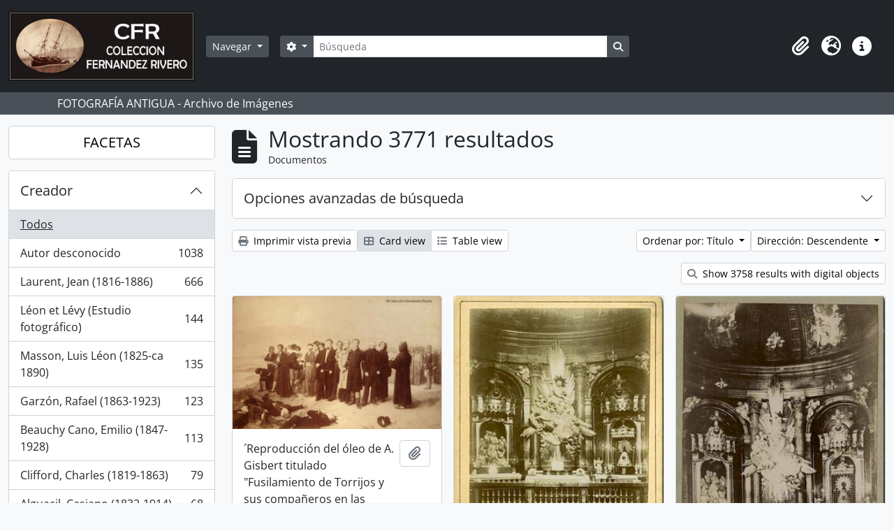

--- FILE ---
content_type: text/html; charset=utf-8
request_url: https://archivo.fotografico.uma.es/atom/index.php/informationobject/browse?view=card&sort=alphabetic&sf_culture=es&sortDir=desc&limit=15&topLod=0
body_size: 80295
content:
<!DOCTYPE html>
<html lang="es" dir="ltr">
  <head>
    <meta charset="utf-8">
    <meta name="viewport" content="width=device-width, initial-scale=1">
    <title>Information object browse - Colección Fernández Rivero</title>
        <link rel="shortcut icon" href="/atom/favicon.ico">
    <script defer src="/dist/js/vendor.bundle.1697f26639ee588df9ee.js"></script><script defer src="/dist/js/arDominionB5Plugin.bundle.0ac68e6c1a63c312687f.js"></script><link href="/dist/css/arDominionB5Plugin.bundle.33b8488ae3d60e127786.css" rel="stylesheet">
      </head>
  <body class="d-flex flex-column min-vh-100 informationobject browse">
        <div class="visually-hidden-focusable p-3 border-bottom">
  <a class="btn btn-sm btn-secondary" href="#main-column">
    Skip to main content  </a>
</div>
    



<header id="top-bar" class="navbar navbar-expand-lg navbar-dark bg-dark" role="navigation" aria-label="Main navigation">
  <div class="container-fluid">
          <a class="navbar-brand d-flex flex-wrap flex-lg-nowrap align-items-center py-0 me-0" href="/atom/index.php/" title="Inicio" rel="home">
                  <img alt="AtoM logo" class="d-inline-block my-2 me-3" height="100" src="/atom/plugins/arDominionB5Plugin/images/logo.png" />                      </a>
        <button class="navbar-toggler atom-btn-secondary my-2 me-1 px-1" type="button" data-bs-toggle="collapse" data-bs-target="#navbar-content" aria-controls="navbar-content" aria-expanded="false">
      <i 
        class="fas fa-2x fa-fw fa-bars" 
        data-bs-toggle="tooltip"
        data-bs-placement="bottom"
        title="Toggle navigation"
        aria-hidden="true">
      </i>
      <span class="visually-hidden">Toggle navigation</span>
    </button>
    <div class="collapse navbar-collapse flex-wrap justify-content-end me-1" id="navbar-content">
      <div class="d-flex flex-wrap flex-lg-nowrap flex-grow-1">
        <div class="dropdown my-2 me-3">
  <button class="btn btn-sm atom-btn-secondary dropdown-toggle" type="button" id="browse-menu" data-bs-toggle="dropdown" aria-expanded="false">
    Navegar  </button>
  <ul class="dropdown-menu mt-2" aria-labelledby="browse-menu">
    <li>
      <h6 class="dropdown-header">
        Navegar      </h6>
    </li>
                  <li id="node_browseInformationObjects">
          <a class="dropdown-item" href="/atom/index.php/informationobject/browse" title="Fotografías">Fotografías</a>        </li>
                        <li id="node_browseActors">
          <a class="dropdown-item" href="/atom/index.php/actor/browse" title="Personas / Familias / Organizaciones">Personas / Familias / Organizaciones</a>        </li>
                        <li id="node_browseSubjects">
          <a class="dropdown-item" href="/atom/index.php/taxonomy/index/id/35" title="Materias">Materias</a>        </li>
                        <li id="node_browsePlaces">
          <a class="dropdown-item" href="/atom/index.php/taxonomy/index/id/42" title="Lugares">Lugares</a>        </li>
                        <li id="node_browseDigitalObjects">
          <a class="dropdown-item" href="/atom/index.php/informationobject/browse?view=card&amp;onlyMedia=1&amp;topLod=0" title="Objetos digitales">Objetos digitales</a>        </li>
                        <li id="node_browseRepositories">
          <a class="dropdown-item" href="/atom/index.php/repository/browse" title="Archivo">Archivo</a>        </li>
                        <li id="node_browseFunctions">
          <a class="dropdown-item" href="/atom/index.php/function/browse" title="Funciones">Funciones</a>        </li>
                        <li id="node_browseAlbums">
          <a class="dropdown-item" href="/atom/index.php/informationobject/browse?levels=241&amp;topLod=0&amp;sort=referenceCode&amp;sortDir=asc" title="Álbumes / agrupaciones">Álbumes / agrupaciones</a>        </li>
            </ul>
</div>
        <form
  id="search-box"
  class="d-flex flex-grow-1 my-2"
  role="search"
  action="/atom/index.php/informationobject/browse">
  <h2 class="visually-hidden">Búsqueda</h2>
  <input type="hidden" name="topLod" value="0">
  <input type="hidden" name="sort" value="relevance">
  <div class="input-group flex-nowrap">
    <button
      id="search-box-options"
      class="btn btn-sm atom-btn-secondary dropdown-toggle"
      type="button"
      data-bs-toggle="dropdown"
      data-bs-auto-close="outside"
      aria-expanded="false">
      <i class="fas fa-cog" aria-hidden="true"></i>
      <span class="visually-hidden">Search options</span>
    </button>
    <div class="dropdown-menu mt-2" aria-labelledby="search-box-options">
              <div class="px-3 py-2">
          <div class="form-check">
            <input
              class="form-check-input"
              type="radio"
              name="repos"
              id="search-realm-global"
              checked
              value>
            <label class="form-check-label" for="search-realm-global">
              Búsqueda global            </label>
          </div>
                            </div>
        <div class="dropdown-divider"></div>
            <a class="dropdown-item" href="/atom/index.php/informationobject/browse?showAdvanced=1&topLod=0">
        Búsqueda avanzada      </a>
    </div>
    <input
      id="search-box-input"
      class="form-control form-control-sm dropdown-toggle"
      type="search"
      name="query"
      autocomplete="off"
      value=""
      placeholder="Búsqueda"
      data-url="/atom/index.php/search/autocomplete"
      data-bs-toggle="dropdown"
      aria-label="Búsqueda"
      aria-expanded="false">
    <ul id="search-box-results" class="dropdown-menu mt-2" aria-labelledby="search-box-input"></ul>
    <button class="btn btn-sm atom-btn-secondary" type="submit">
      <i class="fas fa-search" aria-hidden="true"></i>
      <span class="visually-hidden">Search in browse page</span>
    </button>
  </div>
</form>
      </div>
      <div class="d-flex flex-nowrap flex-column flex-lg-row align-items-strech align-items-lg-center">
        <ul class="navbar-nav mx-lg-2">
                    <li class="nav-item dropdown d-flex flex-column">
  <a
    class="nav-link dropdown-toggle d-flex align-items-center p-0"
    href="#"
    id="clipboard-menu"
    role="button"
    data-bs-toggle="dropdown"
    aria-expanded="false"
    data-total-count-label="registros añadidos"
    data-alert-close="Cerrar"
    data-load-alert-message="There was an error loading the clipboard content."
    data-export-alert-message="The clipboard is empty for this entity type."
    data-export-check-url="/atom/index.php/clipboard/exportCheck"
    data-delete-alert-message="Nota: los elementos del portapapeles no seleccionados en esta página se eliminarán del portapapeles cuando se actualice la página. Puede volver a seleccionarlos ahora o recargar la página para eliminarlos por completo. El uso de los botones de ordenación o de vista previa de impresión también provocará una recarga de la página - así que ¡se perderá todo lo que no esté seleccionado en ese momento!">
    <i
      class="fas fa-2x fa-fw fa-paperclip px-0 px-lg-2 py-2"
      data-bs-toggle="tooltip"
      data-bs-placement="bottom"
      data-bs-custom-class="d-none d-lg-block"
      title="Portapapeles"
      aria-hidden="true">
    </i>
    <span class="d-lg-none mx-1" aria-hidden="true">
      Portapapeles    </span>
    <span class="visually-hidden">
      Portapapeles    </span>
  </a>
  <ul class="dropdown-menu dropdown-menu-end mb-2" aria-labelledby="clipboard-menu">
    <li>
      <h6 class="dropdown-header">
        Portapapeles      </h6>
    </li>
    <li class="text-muted text-nowrap px-3 pb-2">
      <span
        id="counts-block"
        data-information-object-label="Documentos"
        data-actor-object-label="Registro de autoridad"
        data-repository-object-label="Institución archivística">
      </span>
    </li>
                  <li id="node_clearClipboard">
          <a class="dropdown-item" href="/atom/index.php/" title="Borrar selección">Borrar selección</a>        </li>
                        <li id="node_goToClipboard">
          <a class="dropdown-item" href="/atom/index.php/clipboard/view" title="Ir al portapapeles">Ir al portapapeles</a>        </li>
                        <li id="node_loadClipboard">
          <a class="dropdown-item" href="/atom/index.php/clipboard/load" title="Cargar portapapeles">Cargar portapapeles</a>        </li>
                        <li id="node_saveClipboard">
          <a class="dropdown-item" href="/atom/index.php/clipboard/save" title="Save clipboard">Save clipboard</a>        </li>
            </ul>
</li>
                      <li class="nav-item dropdown d-flex flex-column">
  <a
    class="nav-link dropdown-toggle d-flex align-items-center p-0"
    href="#"
    id="language-menu"
    role="button"
    data-bs-toggle="dropdown"
    aria-expanded="false">
    <i
      class="fas fa-2x fa-fw fa-globe-europe px-0 px-lg-2 py-2"
      data-bs-toggle="tooltip"
      data-bs-placement="bottom"
      data-bs-custom-class="d-none d-lg-block"
      title="Idioma"
      aria-hidden="true">
    </i>
    <span class="d-lg-none mx-1" aria-hidden="true">
      Idioma    </span>
    <span class="visually-hidden">
      Idioma    </span>  
  </a>
  <ul class="dropdown-menu dropdown-menu-end mb-2" aria-labelledby="language-menu">
    <li>
      <h6 class="dropdown-header">
        Idioma      </h6>
    </li>
          <li>
        <a class="dropdown-item" href="/atom/index.php/informationobject/browse?sf_culture=en&amp;view=card&amp;sort=alphabetic&amp;sortDir=desc&amp;limit=15&amp;topLod=0" title="English">English</a>      </li>
          <li>
        <a class="dropdown-item" href="/atom/index.php/informationobject/browse?sf_culture=es&amp;view=card&amp;sort=alphabetic&amp;sortDir=desc&amp;limit=15&amp;topLod=0" title="Español">Español</a>      </li>
      </ul>
</li>
                    <li class="nav-item dropdown d-flex flex-column">
  <a
    class="nav-link dropdown-toggle d-flex align-items-center p-0"
    href="#"
    id="quick-links-menu"
    role="button"
    data-bs-toggle="dropdown"
    aria-expanded="false">
    <i
      class="fas fa-2x fa-fw fa-info-circle px-0 px-lg-2 py-2"
      data-bs-toggle="tooltip"
      data-bs-placement="bottom"
      data-bs-custom-class="d-none d-lg-block"
      title="Enlaces rápidos"
      aria-hidden="true">
    </i>
    <span class="d-lg-none mx-1" aria-hidden="true">
      Enlaces rápidos    </span> 
    <span class="visually-hidden">
      Enlaces rápidos    </span>
  </a>
  <ul class="dropdown-menu dropdown-menu-end mb-2" aria-labelledby="quick-links-menu">
    <li>
      <h6 class="dropdown-header">
        Enlaces rápidos      </h6>
    </li>
                  <li id="node_help">
          <a class="dropdown-item" href="http://docs.accesstomemory.org/" title="Ayuda">Ayuda</a>        </li>
            </ul>
</li>
        </ul>
              </div>
    </div>
  </div>
</header>

  <div class="bg-secondary text-white">
    <div class="container-xl py-1">
      FOTOGRAFÍA ANTIGUA - Archivo de Imágenes    </div>
  </div>
    
<div id="wrapper" class="container-xxl pt-3 flex-grow-1">
            <div class="row">
    <div id="sidebar" class="col-md-3">
      
    <h2 class="d-grid">
      <button
        class="btn btn-lg atom-btn-white collapsed text-wrap"
        type="button"
        data-bs-toggle="collapse"
        data-bs-target="#collapse-aggregations"
        aria-expanded="false"
        aria-controls="collapse-aggregations">
        FACETAS      </button>
    </h2>

    <div class="collapse" id="collapse-aggregations">

      
        
        
                      
      

<div class="accordion mb-3">
  <div class="accordion-item aggregation">
    <h2 class="accordion-header" id="heading-creators">
      <button
        class="accordion-button collapsed"
        type="button"
        data-bs-toggle="collapse"
        data-bs-target="#collapse-creators"
        aria-expanded="false"
        aria-controls="collapse-creators">
        Creador      </button>
    </h2>
    <div
      id="collapse-creators"
      class="accordion-collapse collapse list-group list-group-flush"
      aria-labelledby="heading-creators">
      
              <a class="list-group-item list-group-item-action d-flex justify-content-between align-items-center active text-decoration-underline" href="/atom/index.php/informationobject/browse?view=card&amp;sort=alphabetic&amp;sf_culture=es&amp;sortDir=desc&amp;limit=15&amp;topLod=0" title="Todos">Todos</a>          
              
        <a class="list-group-item list-group-item-action d-flex justify-content-between align-items-center text-break" href="/atom/index.php/informationobject/browse?creators=1059&amp;view=card&amp;sort=alphabetic&amp;sf_culture=es&amp;sortDir=desc&amp;limit=15&amp;topLod=0" title="Autor desconocido, 1038 resultados1038">Autor desconocido<span class="visually-hidden">, 1038 resultados</span><span aria-hidden="true" class="ms-3 text-nowrap">1038</span></a>              
        <a class="list-group-item list-group-item-action d-flex justify-content-between align-items-center text-break" href="/atom/index.php/informationobject/browse?creators=495&amp;view=card&amp;sort=alphabetic&amp;sf_culture=es&amp;sortDir=desc&amp;limit=15&amp;topLod=0" title="Laurent, Jean (1816-1886), 666 resultados666">Laurent, Jean (1816-1886)<span class="visually-hidden">, 666 resultados</span><span aria-hidden="true" class="ms-3 text-nowrap">666</span></a>              
        <a class="list-group-item list-group-item-action d-flex justify-content-between align-items-center text-break" href="/atom/index.php/informationobject/browse?creators=513&amp;view=card&amp;sort=alphabetic&amp;sf_culture=es&amp;sortDir=desc&amp;limit=15&amp;topLod=0" title="Léon et Lévy (Estudio fotográfico), 144 resultados144">Léon et Lévy (Estudio fotográfico)<span class="visually-hidden">, 144 resultados</span><span aria-hidden="true" class="ms-3 text-nowrap">144</span></a>              
        <a class="list-group-item list-group-item-action d-flex justify-content-between align-items-center text-break" href="/atom/index.php/informationobject/browse?creators=559&amp;view=card&amp;sort=alphabetic&amp;sf_culture=es&amp;sortDir=desc&amp;limit=15&amp;topLod=0" title="Masson, Luis Léon (1825-ca 1890), 135 resultados135">Masson, Luis Léon (1825-ca 1890)<span class="visually-hidden">, 135 resultados</span><span aria-hidden="true" class="ms-3 text-nowrap">135</span></a>              
        <a class="list-group-item list-group-item-action d-flex justify-content-between align-items-center text-break" href="/atom/index.php/informationobject/browse?creators=525&amp;view=card&amp;sort=alphabetic&amp;sf_culture=es&amp;sortDir=desc&amp;limit=15&amp;topLod=0" title="Garzón, Rafael (1863-1923), 123 resultados123">Garzón, Rafael (1863-1923)<span class="visually-hidden">, 123 resultados</span><span aria-hidden="true" class="ms-3 text-nowrap">123</span></a>              
        <a class="list-group-item list-group-item-action d-flex justify-content-between align-items-center text-break" href="/atom/index.php/informationobject/browse?creators=533&amp;view=card&amp;sort=alphabetic&amp;sf_culture=es&amp;sortDir=desc&amp;limit=15&amp;topLod=0" title="Beauchy Cano, Emilio (1847-1928), 113 resultados113">Beauchy Cano, Emilio (1847-1928)<span class="visually-hidden">, 113 resultados</span><span aria-hidden="true" class="ms-3 text-nowrap">113</span></a>              
        <a class="list-group-item list-group-item-action d-flex justify-content-between align-items-center text-break" href="/atom/index.php/informationobject/browse?creators=510&amp;view=card&amp;sort=alphabetic&amp;sf_culture=es&amp;sortDir=desc&amp;limit=15&amp;topLod=0" title="Clifford, Charles (1819-1863), 79 resultados79">Clifford, Charles (1819-1863)<span class="visually-hidden">, 79 resultados</span><span aria-hidden="true" class="ms-3 text-nowrap">79</span></a>              
        <a class="list-group-item list-group-item-action d-flex justify-content-between align-items-center text-break" href="/atom/index.php/informationobject/browse?creators=551&amp;view=card&amp;sort=alphabetic&amp;sf_culture=es&amp;sortDir=desc&amp;limit=15&amp;topLod=0" title="Alguacil, Casiano (1832-1914), 68 resultados68">Alguacil, Casiano (1832-1914)<span class="visually-hidden">, 68 resultados</span><span aria-hidden="true" class="ms-3 text-nowrap">68</span></a>              
        <a class="list-group-item list-group-item-action d-flex justify-content-between align-items-center text-break" href="/atom/index.php/informationobject/browse?creators=2841&amp;view=card&amp;sort=alphabetic&amp;sf_culture=es&amp;sortDir=desc&amp;limit=15&amp;topLod=0" title="Freyne Reynoso, Manuel (1825-1872), 60 resultados60">Freyne Reynoso, Manuel (1825-1872)<span class="visually-hidden">, 60 resultados</span><span aria-hidden="true" class="ms-3 text-nowrap">60</span></a>              
        <a class="list-group-item list-group-item-action d-flex justify-content-between align-items-center text-break" href="/atom/index.php/informationobject/browse?creators=82970&amp;view=card&amp;sort=alphabetic&amp;sf_culture=es&amp;sortDir=desc&amp;limit=15&amp;topLod=0" title="Valentín Mendía Fernández (1852-1912), 51 resultados51">Valentín Mendía Fernández (1852-1912)<span class="visually-hidden">, 51 resultados</span><span aria-hidden="true" class="ms-3 text-nowrap">51</span></a>          </div>
  </div>
</div>

      

<div class="accordion mb-3">
  <div class="accordion-item aggregation">
    <h2 class="accordion-header" id="heading-names">
      <button
        class="accordion-button collapsed"
        type="button"
        data-bs-toggle="collapse"
        data-bs-target="#collapse-names"
        aria-expanded="false"
        aria-controls="collapse-names">
        Nombre      </button>
    </h2>
    <div
      id="collapse-names"
      class="accordion-collapse collapse list-group list-group-flush"
      aria-labelledby="heading-names">
      
              <a class="list-group-item list-group-item-action d-flex justify-content-between align-items-center active text-decoration-underline" href="/atom/index.php/informationobject/browse?view=card&amp;sort=alphabetic&amp;sf_culture=es&amp;sortDir=desc&amp;limit=15&amp;topLod=0" title="Todos">Todos</a>          
              
        <a class="list-group-item list-group-item-action d-flex justify-content-between align-items-center text-break" href="/atom/index.php/informationobject/browse?names=55789&amp;view=card&amp;sort=alphabetic&amp;sf_culture=es&amp;sortDir=desc&amp;limit=15&amp;topLod=0" title="Alhambra (Granada), 227 resultados227">Alhambra (Granada)<span class="visually-hidden">, 227 resultados</span><span aria-hidden="true" class="ms-3 text-nowrap">227</span></a>              
        <a class="list-group-item list-group-item-action d-flex justify-content-between align-items-center text-break" href="/atom/index.php/informationobject/browse?names=55353&amp;view=card&amp;sort=alphabetic&amp;sf_culture=es&amp;sortDir=desc&amp;limit=15&amp;topLod=0" title="Alcázar de Sevilla, 136 resultados136">Alcázar de Sevilla<span class="visually-hidden">, 136 resultados</span><span aria-hidden="true" class="ms-3 text-nowrap">136</span></a>              
        <a class="list-group-item list-group-item-action d-flex justify-content-between align-items-center text-break" href="/atom/index.php/informationobject/browse?names=6151&amp;view=card&amp;sort=alphabetic&amp;sf_culture=es&amp;sortDir=desc&amp;limit=15&amp;topLod=0" title="Virgen María -- Advocaciones, 87 resultados87">Virgen María -- Advocaciones<span class="visually-hidden">, 87 resultados</span><span aria-hidden="true" class="ms-3 text-nowrap">87</span></a>              
        <a class="list-group-item list-group-item-action d-flex justify-content-between align-items-center text-break" href="/atom/index.php/informationobject/browse?names=63552&amp;view=card&amp;sort=alphabetic&amp;sf_culture=es&amp;sortDir=desc&amp;limit=15&amp;topLod=0" title="Catedral de Málaga, 76 resultados76">Catedral de Málaga<span class="visually-hidden">, 76 resultados</span><span aria-hidden="true" class="ms-3 text-nowrap">76</span></a>              
        <a class="list-group-item list-group-item-action d-flex justify-content-between align-items-center text-break" href="/atom/index.php/informationobject/browse?names=10058&amp;view=card&amp;sort=alphabetic&amp;sf_culture=es&amp;sortDir=desc&amp;limit=15&amp;topLod=0" title="Jesucristo, 56 resultados56">Jesucristo<span class="visually-hidden">, 56 resultados</span><span aria-hidden="true" class="ms-3 text-nowrap">56</span></a>              
        <a class="list-group-item list-group-item-action d-flex justify-content-between align-items-center text-break" href="/atom/index.php/informationobject/browse?names=54044&amp;view=card&amp;sort=alphabetic&amp;sf_culture=es&amp;sortDir=desc&amp;limit=15&amp;topLod=0" title="Catedral Primada de Toledo, 53 resultados53">Catedral Primada de Toledo<span class="visually-hidden">, 53 resultados</span><span aria-hidden="true" class="ms-3 text-nowrap">53</span></a>              
        <a class="list-group-item list-group-item-action d-flex justify-content-between align-items-center text-break" href="/atom/index.php/informationobject/browse?names=54165&amp;view=card&amp;sort=alphabetic&amp;sf_culture=es&amp;sortDir=desc&amp;limit=15&amp;topLod=0" title="Catedral de Burgos, 48 resultados48">Catedral de Burgos<span class="visually-hidden">, 48 resultados</span><span aria-hidden="true" class="ms-3 text-nowrap">48</span></a>              
        <a class="list-group-item list-group-item-action d-flex justify-content-between align-items-center text-break" href="/atom/index.php/informationobject/browse?names=54467&amp;view=card&amp;sort=alphabetic&amp;sf_culture=es&amp;sortDir=desc&amp;limit=15&amp;topLod=0" title="Casa de Pilatos (Sevilla), 48 resultados48">Casa de Pilatos (Sevilla)<span class="visually-hidden">, 48 resultados</span><span aria-hidden="true" class="ms-3 text-nowrap">48</span></a>              
        <a class="list-group-item list-group-item-action d-flex justify-content-between align-items-center text-break" href="/atom/index.php/informationobject/browse?names=55143&amp;view=card&amp;sort=alphabetic&amp;sf_culture=es&amp;sortDir=desc&amp;limit=15&amp;topLod=0" title="Palacio de San Telmo (Sevilla), 37 resultados37">Palacio de San Telmo (Sevilla)<span class="visually-hidden">, 37 resultados</span><span aria-hidden="true" class="ms-3 text-nowrap">37</span></a>              
        <a class="list-group-item list-group-item-action d-flex justify-content-between align-items-center text-break" href="/atom/index.php/informationobject/browse?names=6122&amp;view=card&amp;sort=alphabetic&amp;sf_culture=es&amp;sortDir=desc&amp;limit=15&amp;topLod=0" title="Murillo, Bartolomé Esteban (1617-1682), 36 resultados36">Murillo, Bartolomé Esteban (1617-1682)<span class="visually-hidden">, 36 resultados</span><span aria-hidden="true" class="ms-3 text-nowrap">36</span></a>          </div>
  </div>
</div>

      

<div class="accordion mb-3">
  <div class="accordion-item aggregation">
    <h2 class="accordion-header" id="heading-places">
      <button
        class="accordion-button collapsed"
        type="button"
        data-bs-toggle="collapse"
        data-bs-target="#collapse-places"
        aria-expanded="false"
        aria-controls="collapse-places">
        Lugar      </button>
    </h2>
    <div
      id="collapse-places"
      class="accordion-collapse collapse list-group list-group-flush"
      aria-labelledby="heading-places">
      
              <a class="list-group-item list-group-item-action d-flex justify-content-between align-items-center active text-decoration-underline" href="/atom/index.php/informationobject/browse?view=card&amp;sort=alphabetic&amp;sf_culture=es&amp;sortDir=desc&amp;limit=15&amp;topLod=0" title="Todos">Todos</a>          
              
        <a class="list-group-item list-group-item-action d-flex justify-content-between align-items-center text-break" href="/atom/index.php/informationobject/browse?places=701&amp;view=card&amp;sort=alphabetic&amp;sf_culture=es&amp;sortDir=desc&amp;limit=15&amp;topLod=0" title="España, 3299 resultados3299">España<span class="visually-hidden">, 3299 resultados</span><span aria-hidden="true" class="ms-3 text-nowrap">3299</span></a>              
        <a class="list-group-item list-group-item-action d-flex justify-content-between align-items-center text-break" href="/atom/index.php/informationobject/browse?places=684&amp;view=card&amp;sort=alphabetic&amp;sf_culture=es&amp;sortDir=desc&amp;limit=15&amp;topLod=0" title="Andalucía, 2065 resultados2065">Andalucía<span class="visually-hidden">, 2065 resultados</span><span aria-hidden="true" class="ms-3 text-nowrap">2065</span></a>              
        <a class="list-group-item list-group-item-action d-flex justify-content-between align-items-center text-break" href="/atom/index.php/informationobject/browse?places=694&amp;view=card&amp;sort=alphabetic&amp;sf_culture=es&amp;sortDir=desc&amp;limit=15&amp;topLod=0" title="Sevilla, 644 resultados644">Sevilla<span class="visually-hidden">, 644 resultados</span><span aria-hidden="true" class="ms-3 text-nowrap">644</span></a>              
        <a class="list-group-item list-group-item-action d-flex justify-content-between align-items-center text-break" href="/atom/index.php/informationobject/browse?places=3080&amp;view=card&amp;sort=alphabetic&amp;sf_culture=es&amp;sortDir=desc&amp;limit=15&amp;topLod=0" title="Málaga, 611 resultados611">Málaga<span class="visually-hidden">, 611 resultados</span><span aria-hidden="true" class="ms-3 text-nowrap">611</span></a>              
        <a class="list-group-item list-group-item-action d-flex justify-content-between align-items-center text-break" href="/atom/index.php/informationobject/browse?places=691&amp;view=card&amp;sort=alphabetic&amp;sf_culture=es&amp;sortDir=desc&amp;limit=15&amp;topLod=0" title="Granada, 327 resultados327">Granada<span class="visually-hidden">, 327 resultados</span><span aria-hidden="true" class="ms-3 text-nowrap">327</span></a>              
        <a class="list-group-item list-group-item-action d-flex justify-content-between align-items-center text-break" href="/atom/index.php/informationobject/browse?places=703&amp;view=card&amp;sort=alphabetic&amp;sf_culture=es&amp;sortDir=desc&amp;limit=15&amp;topLod=0" title="Madrid, 286 resultados286">Madrid<span class="visually-hidden">, 286 resultados</span><span aria-hidden="true" class="ms-3 text-nowrap">286</span></a>              
        <a class="list-group-item list-group-item-action d-flex justify-content-between align-items-center text-break" href="/atom/index.php/informationobject/browse?places=16432&amp;view=card&amp;sort=alphabetic&amp;sf_culture=es&amp;sortDir=desc&amp;limit=15&amp;topLod=0" title="Europa, 265 resultados265">Europa<span class="visually-hidden">, 265 resultados</span><span aria-hidden="true" class="ms-3 text-nowrap">265</span></a>              
        <a class="list-group-item list-group-item-action d-flex justify-content-between align-items-center text-break" href="/atom/index.php/informationobject/browse?places=700&amp;view=card&amp;sort=alphabetic&amp;sf_culture=es&amp;sortDir=desc&amp;limit=15&amp;topLod=0" title="Cataluña, 208 resultados208">Cataluña<span class="visually-hidden">, 208 resultados</span><span aria-hidden="true" class="ms-3 text-nowrap">208</span></a>              
        <a class="list-group-item list-group-item-action d-flex justify-content-between align-items-center text-break" href="/atom/index.php/informationobject/browse?places=713&amp;view=card&amp;sort=alphabetic&amp;sf_culture=es&amp;sortDir=desc&amp;limit=15&amp;topLod=0" title="Castilla-La Mancha, 178 resultados178">Castilla-La Mancha<span class="visually-hidden">, 178 resultados</span><span aria-hidden="true" class="ms-3 text-nowrap">178</span></a>              
        <a class="list-group-item list-group-item-action d-flex justify-content-between align-items-center text-break" href="/atom/index.php/informationobject/browse?places=719&amp;view=card&amp;sort=alphabetic&amp;sf_culture=es&amp;sortDir=desc&amp;limit=15&amp;topLod=0" title="Castilla-León, 176 resultados176">Castilla-León<span class="visually-hidden">, 176 resultados</span><span aria-hidden="true" class="ms-3 text-nowrap">176</span></a>          </div>
  </div>
</div>

      

<div class="accordion mb-3">
  <div class="accordion-item aggregation">
    <h2 class="accordion-header" id="heading-subjects">
      <button
        class="accordion-button collapsed"
        type="button"
        data-bs-toggle="collapse"
        data-bs-target="#collapse-subjects"
        aria-expanded="false"
        aria-controls="collapse-subjects">
        Materia      </button>
    </h2>
    <div
      id="collapse-subjects"
      class="accordion-collapse collapse list-group list-group-flush"
      aria-labelledby="heading-subjects">
      
              <a class="list-group-item list-group-item-action d-flex justify-content-between align-items-center active text-decoration-underline" href="/atom/index.php/informationobject/browse?view=card&amp;sort=alphabetic&amp;sf_culture=es&amp;sortDir=desc&amp;limit=15&amp;topLod=0" title="Todos">Todos</a>          
              
        <a class="list-group-item list-group-item-action d-flex justify-content-between align-items-center text-break" href="/atom/index.php/informationobject/browse?subjects=858&amp;view=card&amp;sort=alphabetic&amp;sf_culture=es&amp;sortDir=desc&amp;limit=15&amp;topLod=0" title="Monumentos, 862 resultados862">Monumentos<span class="visually-hidden">, 862 resultados</span><span aria-hidden="true" class="ms-3 text-nowrap">862</span></a>              
        <a class="list-group-item list-group-item-action d-flex justify-content-between align-items-center text-break" href="/atom/index.php/informationobject/browse?subjects=53974&amp;view=card&amp;sort=alphabetic&amp;sf_culture=es&amp;sortDir=desc&amp;limit=15&amp;topLod=0" title="Centros de culto, 602 resultados602">Centros de culto<span class="visually-hidden">, 602 resultados</span><span aria-hidden="true" class="ms-3 text-nowrap">602</span></a>              
        <a class="list-group-item list-group-item-action d-flex justify-content-between align-items-center text-break" href="/atom/index.php/informationobject/browse?subjects=656&amp;view=card&amp;sort=alphabetic&amp;sf_culture=es&amp;sortDir=desc&amp;limit=15&amp;topLod=0" title="Palacios - España, 534 resultados534">Palacios - España<span class="visually-hidden">, 534 resultados</span><span aria-hidden="true" class="ms-3 text-nowrap">534</span></a>              
        <a class="list-group-item list-group-item-action d-flex justify-content-between align-items-center text-break" href="/atom/index.php/informationobject/browse?subjects=69667&amp;view=card&amp;sort=alphabetic&amp;sf_culture=es&amp;sortDir=desc&amp;limit=15&amp;topLod=0" title="Arte, 507 resultados507">Arte<span class="visually-hidden">, 507 resultados</span><span aria-hidden="true" class="ms-3 text-nowrap">507</span></a>              
        <a class="list-group-item list-group-item-action d-flex justify-content-between align-items-center text-break" href="/atom/index.php/informationobject/browse?subjects=958&amp;view=card&amp;sort=alphabetic&amp;sf_culture=es&amp;sortDir=desc&amp;limit=15&amp;topLod=0" title="Profesiones y Ocupaciones, 430 resultados430">Profesiones y Ocupaciones<span class="visually-hidden">, 430 resultados</span><span aria-hidden="true" class="ms-3 text-nowrap">430</span></a>              
        <a class="list-group-item list-group-item-action d-flex justify-content-between align-items-center text-break" href="/atom/index.php/informationobject/browse?subjects=54043&amp;view=card&amp;sort=alphabetic&amp;sf_culture=es&amp;sortDir=desc&amp;limit=15&amp;topLod=0" title="Catedrales, 423 resultados423">Catedrales<span class="visually-hidden">, 423 resultados</span><span aria-hidden="true" class="ms-3 text-nowrap">423</span></a>              
        <a class="list-group-item list-group-item-action d-flex justify-content-between align-items-center text-break" href="/atom/index.php/informationobject/browse?subjects=7414&amp;view=card&amp;sort=alphabetic&amp;sf_culture=es&amp;sortDir=desc&amp;limit=15&amp;topLod=0" title="Transportes, 266 resultados266">Transportes<span class="visually-hidden">, 266 resultados</span><span aria-hidden="true" class="ms-3 text-nowrap">266</span></a>              
        <a class="list-group-item list-group-item-action d-flex justify-content-between align-items-center text-break" href="/atom/index.php/informationobject/browse?subjects=69669&amp;view=card&amp;sort=alphabetic&amp;sf_culture=es&amp;sortDir=desc&amp;limit=15&amp;topLod=0" title="Arquitectura, 264 resultados264">Arquitectura<span class="visually-hidden">, 264 resultados</span><span aria-hidden="true" class="ms-3 text-nowrap">264</span></a>              
        <a class="list-group-item list-group-item-action d-flex justify-content-between align-items-center text-break" href="/atom/index.php/informationobject/browse?subjects=7565&amp;view=card&amp;sort=alphabetic&amp;sf_culture=es&amp;sortDir=desc&amp;limit=15&amp;topLod=0" title="Eventos-tipos, 204 resultados204">Eventos-tipos<span class="visually-hidden">, 204 resultados</span><span aria-hidden="true" class="ms-3 text-nowrap">204</span></a>              
        <a class="list-group-item list-group-item-action d-flex justify-content-between align-items-center text-break" href="/atom/index.php/informationobject/browse?subjects=857&amp;view=card&amp;sort=alphabetic&amp;sf_culture=es&amp;sortDir=desc&amp;limit=15&amp;topLod=0" title="Alhambra (Granada), 194 resultados194">Alhambra (Granada)<span class="visually-hidden">, 194 resultados</span><span aria-hidden="true" class="ms-3 text-nowrap">194</span></a>          </div>
  </div>
</div>

      

<div class="accordion mb-3">
  <div class="accordion-item aggregation">
    <h2 class="accordion-header" id="heading-genres">
      <button
        class="accordion-button collapsed"
        type="button"
        data-bs-toggle="collapse"
        data-bs-target="#collapse-genres"
        aria-expanded="false"
        aria-controls="collapse-genres">
        Género/forma      </button>
    </h2>
    <div
      id="collapse-genres"
      class="accordion-collapse collapse list-group list-group-flush"
      aria-labelledby="heading-genres">
      
              <a class="list-group-item list-group-item-action d-flex justify-content-between align-items-center active text-decoration-underline" href="/atom/index.php/informationobject/browse?view=card&amp;sort=alphabetic&amp;sf_culture=es&amp;sortDir=desc&amp;limit=15&amp;topLod=0" title="Todos">Todos</a>          
              
        <a class="list-group-item list-group-item-action d-flex justify-content-between align-items-center text-break" href="/atom/index.php/informationobject/browse?genres=418&amp;view=card&amp;sort=alphabetic&amp;sf_culture=es&amp;sortDir=desc&amp;limit=15&amp;topLod=0" title="Fotografías, 3752 resultados3752">Fotografías<span class="visually-hidden">, 3752 resultados</span><span aria-hidden="true" class="ms-3 text-nowrap">3752</span></a>              
        <a class="list-group-item list-group-item-action d-flex justify-content-between align-items-center text-break" href="/atom/index.php/informationobject/browse?genres=1807&amp;view=card&amp;sort=alphabetic&amp;sf_culture=es&amp;sortDir=desc&amp;limit=15&amp;topLod=0" title="Positivos a la albúmina, 2878 resultados2878">Positivos a la albúmina<span class="visually-hidden">, 2878 resultados</span><span aria-hidden="true" class="ms-3 text-nowrap">2878</span></a>              
        <a class="list-group-item list-group-item-action d-flex justify-content-between align-items-center text-break" href="/atom/index.php/informationobject/browse?genres=848&amp;view=card&amp;sort=alphabetic&amp;sf_culture=es&amp;sortDir=desc&amp;limit=15&amp;topLod=0" title="Fotografía topográfica, 2867 resultados2867">Fotografía topográfica<span class="visually-hidden">, 2867 resultados</span><span aria-hidden="true" class="ms-3 text-nowrap">2867</span></a>              
        <a class="list-group-item list-group-item-action d-flex justify-content-between align-items-center text-break" href="/atom/index.php/informationobject/browse?genres=987&amp;view=card&amp;sort=alphabetic&amp;sf_culture=es&amp;sortDir=desc&amp;limit=15&amp;topLod=0" title="España-siglo XIX, 2322 resultados2322">España-siglo XIX<span class="visually-hidden">, 2322 resultados</span><span aria-hidden="true" class="ms-3 text-nowrap">2322</span></a>              
        <a class="list-group-item list-group-item-action d-flex justify-content-between align-items-center text-break" href="/atom/index.php/informationobject/browse?genres=7224&amp;view=card&amp;sort=alphabetic&amp;sf_culture=es&amp;sortDir=desc&amp;limit=15&amp;topLod=0" title="Positivos en gelatina de plata, 822 resultados822">Positivos en gelatina de plata<span class="visually-hidden">, 822 resultados</span><span aria-hidden="true" class="ms-3 text-nowrap">822</span></a>              
        <a class="list-group-item list-group-item-action d-flex justify-content-between align-items-center text-break" href="/atom/index.php/informationobject/browse?genres=21331&amp;view=card&amp;sort=alphabetic&amp;sf_culture=es&amp;sortDir=desc&amp;limit=15&amp;topLod=0" title="Formatos fotográficos, 766 resultados766">Formatos fotográficos<span class="visually-hidden">, 766 resultados</span><span aria-hidden="true" class="ms-3 text-nowrap">766</span></a>              
        <a class="list-group-item list-group-item-action d-flex justify-content-between align-items-center text-break" href="/atom/index.php/informationobject/browse?genres=421&amp;view=card&amp;sort=alphabetic&amp;sf_culture=es&amp;sortDir=desc&amp;limit=15&amp;topLod=0" title="Retratos, 658 resultados658">Retratos<span class="visually-hidden">, 658 resultados</span><span aria-hidden="true" class="ms-3 text-nowrap">658</span></a>              
        <a class="list-group-item list-group-item-action d-flex justify-content-between align-items-center text-break" href="/atom/index.php/informationobject/browse?genres=21332&amp;view=card&amp;sort=alphabetic&amp;sf_culture=es&amp;sortDir=desc&amp;limit=15&amp;topLod=0" title="Cartes de visite, 602 resultados602">Cartes de visite<span class="visually-hidden">, 602 resultados</span><span aria-hidden="true" class="ms-3 text-nowrap">602</span></a>              
        <a class="list-group-item list-group-item-action d-flex justify-content-between align-items-center text-break" href="/atom/index.php/informationobject/browse?genres=988&amp;view=card&amp;sort=alphabetic&amp;sf_culture=es&amp;sortDir=desc&amp;limit=15&amp;topLod=0" title="España-siglo XX, 420 resultados420">España-siglo XX<span class="visually-hidden">, 420 resultados</span><span aria-hidden="true" class="ms-3 text-nowrap">420</span></a>              
        <a class="list-group-item list-group-item-action d-flex justify-content-between align-items-center text-break" href="/atom/index.php/informationobject/browse?genres=965&amp;view=card&amp;sort=alphabetic&amp;sf_culture=es&amp;sortDir=desc&amp;limit=15&amp;topLod=0" title="Reproducción de obras de arte, 374 resultados374">Reproducción de obras de arte<span class="visually-hidden">, 374 resultados</span><span aria-hidden="true" class="ms-3 text-nowrap">374</span></a>          </div>
  </div>
</div>

      

<div class="accordion mb-3">
  <div class="accordion-item aggregation">
    <h2 class="accordion-header" id="heading-levels">
      <button
        class="accordion-button collapsed"
        type="button"
        data-bs-toggle="collapse"
        data-bs-target="#collapse-levels"
        aria-expanded="false"
        aria-controls="collapse-levels">
        Nivel de descripción      </button>
    </h2>
    <div
      id="collapse-levels"
      class="accordion-collapse collapse list-group list-group-flush"
      aria-labelledby="heading-levels">
      
              <a class="list-group-item list-group-item-action d-flex justify-content-between align-items-center active text-decoration-underline" href="/atom/index.php/informationobject/browse?view=card&amp;sort=alphabetic&amp;sf_culture=es&amp;sortDir=desc&amp;limit=15&amp;topLod=0" title="Todos">Todos</a>          
              
        <a class="list-group-item list-group-item-action d-flex justify-content-between align-items-center text-break" href="/atom/index.php/informationobject/browse?levels=242&amp;view=card&amp;sort=alphabetic&amp;sf_culture=es&amp;sortDir=desc&amp;limit=15&amp;topLod=0" title="UDS, 3742 resultados3742">UDS<span class="visually-hidden">, 3742 resultados</span><span aria-hidden="true" class="ms-3 text-nowrap">3742</span></a>              
        <a class="list-group-item list-group-item-action d-flex justify-content-between align-items-center text-break" href="/atom/index.php/informationobject/browse?levels=241&amp;view=card&amp;sort=alphabetic&amp;sf_culture=es&amp;sortDir=desc&amp;limit=15&amp;topLod=0" title="UDC, 27 resultados27">UDC<span class="visually-hidden">, 27 resultados</span><span aria-hidden="true" class="ms-3 text-nowrap">27</span></a>              
        <a class="list-group-item list-group-item-action d-flex justify-content-between align-items-center text-break" href="/atom/index.php/informationobject/browse?levels=238&amp;view=card&amp;sort=alphabetic&amp;sf_culture=es&amp;sortDir=desc&amp;limit=15&amp;topLod=0" title="Colección, 1 resultados1">Colección<span class="visually-hidden">, 1 resultados</span><span aria-hidden="true" class="ms-3 text-nowrap">1</span></a>          </div>
  </div>
</div>

        
    </div>

      </div>
    <div id="main-column" role="main" class="col-md-9">
        
  <div class="multiline-header d-flex align-items-center mb-3">
    <i class="fas fa-3x fa-file-alt me-3" aria-hidden="true"></i>
    <div class="d-flex flex-column">
      <h1 class="mb-0" aria-describedby="heading-label">
                  Mostrando 3771 resultados              </h1>
      <span class="small" id="heading-label">
        Documentos      </span>
    </div>
  </div>
        <div class="d-flex flex-wrap gap-2">
    
                                    </div>

      
  <div class="accordion mb-3 adv-search" role="search">
  <div class="accordion-item">
    <h2 class="accordion-header" id="heading-adv-search">
      <button class="accordion-button collapsed" type="button" data-bs-toggle="collapse" data-bs-target="#collapse-adv-search" aria-expanded="false" aria-controls="collapse-adv-search" data-cy="advanced-search-toggle">
        Opciones avanzadas de búsqueda      </button>
    </h2>
    <div id="collapse-adv-search" class="accordion-collapse collapse" aria-labelledby="heading-adv-search">
      <div class="accordion-body">
        <form name="advanced-search-form" method="get" action="/atom/index.php/informationobject/browse">
                      <input type="hidden" name="view" value="card"/>
                      <input type="hidden" name="sort" value="alphabetic"/>
          
          <h5>Encontrar resultados con :</h5>

          <div class="criteria mb-4">

            
              
            
            
            <div class="criterion row align-items-center">

              <div class="col-xl-auto mb-3 adv-search-boolean">
                <select class="form-select" name="so0">
                  <option value="and">y</option>
                  <option value="or">o</option>
                  <option value="not">no</option>
                </select>
              </div>

              <div class="col-xl-auto flex-grow-1 mb-3">
                <input class="form-control" type="text" aria-label="Búsqueda" placeholder="Búsqueda" name="sq0">
              </div>

              <div class="col-xl-auto mb-3 text-center">
                <span class="form-text">en</span>
              </div>

              <div class="col-xl-auto mb-3">
                <select class="form-select" name="sf0">
                                      <option value="">
                      Cualquier campo                    </option>
                                      <option value="title">
                      Título                    </option>
                                      <option value="archivalHistory">
                      Historia archivística                    </option>
                                      <option value="scopeAndContent">
                      Alcance y contenido                    </option>
                                      <option value="extentAndMedium">
                      Volumen y soporte                    </option>
                                      <option value="subject">
                      Puntos de acceso por materia                    </option>
                                      <option value="name">
                      Puntos de acceso por autoridad                    </option>
                                      <option value="place">
                      Puntos de acceso por lugar                    </option>
                                      <option value="genre">
                      Tipo de puntos de acceso                    </option>
                                      <option value="identifier">
                      Identificador                    </option>
                                      <option value="referenceCode">
                      Código de referencia                    </option>
                                      <option value="digitalObjectTranscript">
                      Texto del objeto digital                    </option>
                                      <option value="creator">
                      Creador                    </option>
                                      <option value="findingAidTranscript">
                      Texto de catálogo                    </option>
                                      <option value="allExceptFindingAidTranscript">
                      Cualquier campo excepto el texto de catálogo                    </option>
                                  </select>
              </div>

              <div class="col-xl-auto mb-3">
                <a href="#" class="d-none d-xl-block delete-criterion" aria-label="Delete criterion">
                  <i aria-hidden="true" class="fas fa-times text-muted"></i>
                </a>
                <a href="#" class="d-xl-none delete-criterion btn btn-outline-danger w-100 mb-3">
                  Delete criterion                </a>
              </div>

            </div>

            <div class="add-new-criteria mb-3">
              <a id="add-criterion-dropdown-menu" class="btn atom-btn-white dropdown-toggle" href="#" role="button" data-bs-toggle="dropdown" aria-expanded="false">Añadir nuevo criterio</a>
              <ul class="dropdown-menu mt-2" aria-labelledby="add-criterion-dropdown-menu">
                <li><a class="dropdown-item" href="#" id="add-criterion-and">Y</a></li>
                <li><a class="dropdown-item" href="#" id="add-criterion-or">O</a></li>
                <li><a class="dropdown-item" href="#" id="add-criterion-not">No</a></li>
              </ul>
            </div>

          </div>

          <h5>Limitar resultados por :</h5>

          <div class="criteria mb-4">

                          <div class="mb-3"><label class="form-label" for="repos">Institución archivística</label><select name="repos" class="form-select" id="repos">
<option value="" selected="selected"></option>
<option value="977">Colección Fernández Rivero, Málaga, España.</option>
</select></div>            
            <div class="mb-3"><label class="form-label" for="collection">Descripción raíz</label><select name="collection" class="form-autocomplete form-control" id="collection">

</select><input class="list" type="hidden" value="/atom/index.php/informationobject/autocomplete?parent=1&filterDrafts=1"></div>
          </div>

          <h5>Filtrar resultados por :</h5>

          <div class="criteria mb-4">

            <div class="row">

              
              <div class="col-md-4">
                <div class="mb-3"><label class="form-label" for="levels">Nivel de descripción</label><select name="levels" class="form-select" id="levels">
<option value="" selected="selected"></option>
<option value="238">Colección</option>
<option value="236">Fondo</option>
<option value="299">Parte</option>
<option value="434">Record group</option>
<option value="239">Serie</option>
<option value="237">Subfondo</option>
<option value="240">Subserie</option>
<option value="241">UDC</option>
<option value="242">UDS</option>
</select></div>              </div>
              

              <div class="col-md-4">
                <div class="mb-3"><label class="form-label" for="onlyMedia">Objeto digital disponibles</label><select name="onlyMedia" class="form-select" id="onlyMedia">
<option value="" selected="selected"></option>
<option value="1">Sí</option>
<option value="0">No</option>
</select></div>              </div>

                              <div class="col-md-4">
                  <div class="mb-3"><label class="form-label" for="findingAidStatus">Instrumento de descripción</label><select name="findingAidStatus" class="form-select" id="findingAidStatus">
<option value="" selected="selected"></option>
<option value="yes">Sí</option>
<option value="no">No</option>
<option value="generated">Generado</option>
<option value="uploaded">Cargado</option>
</select></div>                </div>
              
            </div>

            <div class="row">

                              <div class="col-md-6">
                  <div class="mb-3"><label class="form-label" for="copyrightStatus">Régimen de derechos de autor</label><select name="copyrightStatus" class="form-select" id="copyrightStatus">
<option value="" selected="selected"></option>
<option value="350">Bajo derechos de autor</option>
<option value="352">Desconocido</option>
<option value="351">Dominio público</option>
</select></div>                </div>
              
                              <div class="col-md-6">
                  <div class="mb-3"><label class="form-label" for="materialType">Tipo general de material</label><select name="materialType" class="form-select" id="materialType">
<option value="" selected="selected"></option>
<option value="276">Dibujo arquitectónico</option>
<option value="284">Dibujo técnico</option>
<option value="282">Documento filatélico</option>
<option value="285">Documento textual</option>
<option value="277">Material cartográfico</option>
<option value="278">Material gráfico</option>
<option value="279">Moviendo imágenes</option>
<option value="281">Objeto</option>
<option value="283">Registro sonoro</option>
<option value="280">Soportes múltiples</option>
</select></div>                </div>
              
              <fieldset class="col-12">
                <legend class="visually-hidden">Top-level description filter</legend>
                <div class="d-grid d-sm-block">
                  <div class="form-check d-inline-block me-2">
                    <input class="form-check-input" type="radio" name="topLod" id="adv-search-top-lod-1" value="1" >
                    <label class="form-check-label" for="adv-search-top-lod-1">Descripciones de máximo nivel</label>
                  </div>
                  <div class="form-check d-inline-block">
                    <input class="form-check-input" type="radio" name="topLod" id="adv-search-top-lod-0" value="0" checked>
                    <label class="form-check-label" for="adv-search-top-lod-0">Todas las descripciones</label>
                  </div>
                </div>
              </fieldset>

            </div>

          </div>

          <h5>Filtrar por rango de fecha :</h5>

          <div class="criteria row mb-2">

            <div class="col-md-4 start-date">
              <div class="mb-3"><label class="form-label" for="startDate">Inicio</label><input placeholder="YYYY-MM-DD" type="date" name="startDate" class="form-control" id="startDate" /></div>            </div>

            <div class="col-md-4 end-date">
              <div class="mb-3"><label class="form-label" for="endDate">Fin</label><input placeholder="YYYY-MM-DD" type="date" name="endDate" class="form-control" id="endDate" /></div>            </div>

            <fieldset class="col-md-4 date-type">
              <legend class="fs-6">
                <span>Resultados</span>
                <button
                  type="button"
                  class="btn btn-link mb-1"
                  data-bs-toggle="tooltip"
                  data-bs-placement="auto"
                  title='Use these options to specify how the date range returns results. "Exact" means that the start and end dates of descriptions returned must fall entirely within the date range entered. "Overlapping" means that any description whose start or end dates touch or overlap the target date range will be returned.'>
                  <i aria-hidden="true" class="fas fa-question-circle text-muted"></i>
                </button>
              </legend>
              <div class="d-grid d-sm-block">
                <div class="form-check d-inline-block me-2">
                  <input class="form-check-input" type="radio" name="rangeType" id="adv-search-date-range-inclusive" value="inclusive" checked>
                  <label class="form-check-label" for="adv-search-date-range-inclusive">Superposición</label>
                </div>
                <div class="form-check d-inline-block">
                  <input class="form-check-input" type="radio" name="rangeType" id="adv-search-date-range-exact" value="exact" >
                  <label class="form-check-label" for="adv-search-date-range-exact">Exacto</label>
                </div>
              </div>
            </fieldset>

          </div>

          <ul class="actions mb-1 nav gap-2 justify-content-center">
            <li><input type="button" class="btn atom-btn-outline-light reset" value="Reiniciar"></li>
            <li><input type="submit" class="btn atom-btn-outline-light" value="Búsqueda"></li>
          </ul>

        </form>
      </div>
    </div>
  </div>
</div>

  
    <div class="d-flex flex-wrap gap-2 mb-3">
      <a
  class="btn btn-sm atom-btn-white"
  href="/atom/index.php/informationobject/browse?view=card&sort=alphabetic&sf_culture=es&sortDir=desc&limit=15&topLod=0&media=print">
  <i class="fas fa-print me-1" aria-hidden="true"></i>
  Imprimir vista previa</a>

      
      
      <div class="btn-group btn-group-sm" role="group" aria-label="View options">
  <a
    class="btn atom-btn-white text-wrap active"
    aria-current="page"    href="/atom/index.php/informationobject/browse?view=card&sort=alphabetic&sf_culture=es&sortDir=desc&limit=15&topLod=0">
    <i class="fas fa-th-large me-1" aria-hidden="true"></i>
    Card view  </a>
  <a
    class="btn atom-btn-white text-wrap"
        href="/atom/index.php/informationobject/browse?view=table&sort=alphabetic&sf_culture=es&sortDir=desc&limit=15&topLod=0">
    <i class="fas fa-list me-1" aria-hidden="true"></i>
    Table view  </a>
</div>

      <div class="d-flex flex-wrap gap-2 ms-auto">
        
<div class="dropdown d-inline-block">
  <button class="btn btn-sm atom-btn-white dropdown-toggle text-wrap" type="button" id="sort-button" data-bs-toggle="dropdown" aria-expanded="false">
    Ordenar por: Título  </button>
  <ul class="dropdown-menu dropdown-menu-end mt-2" aria-labelledby="sort-button">
          <li>
        <a
          href="/atom/index.php/informationobject/browse?sort=lastUpdated&view=card&sf_culture=es&sortDir=desc&limit=15&topLod=0"
          class="dropdown-item">
          Fecha modificada        </a>
      </li>
          <li>
        <a
          href="/atom/index.php/informationobject/browse?sort=alphabetic&view=card&sf_culture=es&sortDir=desc&limit=15&topLod=0"
          class="dropdown-item active">
          Título        </a>
      </li>
          <li>
        <a
          href="/atom/index.php/informationobject/browse?sort=relevance&view=card&sf_culture=es&sortDir=desc&limit=15&topLod=0"
          class="dropdown-item">
          Relevancia        </a>
      </li>
          <li>
        <a
          href="/atom/index.php/informationobject/browse?sort=identifier&view=card&sf_culture=es&sortDir=desc&limit=15&topLod=0"
          class="dropdown-item">
          Identificador        </a>
      </li>
          <li>
        <a
          href="/atom/index.php/informationobject/browse?sort=referenceCode&view=card&sf_culture=es&sortDir=desc&limit=15&topLod=0"
          class="dropdown-item">
          Código de referencia        </a>
      </li>
          <li>
        <a
          href="/atom/index.php/informationobject/browse?sort=startDate&view=card&sf_culture=es&sortDir=desc&limit=15&topLod=0"
          class="dropdown-item">
          Fecha de inicio        </a>
      </li>
          <li>
        <a
          href="/atom/index.php/informationobject/browse?sort=endDate&view=card&sf_culture=es&sortDir=desc&limit=15&topLod=0"
          class="dropdown-item">
          Fecha final        </a>
      </li>
      </ul>
</div>


<div class="dropdown d-inline-block">
  <button class="btn btn-sm atom-btn-white dropdown-toggle text-wrap" type="button" id="sortDir-button" data-bs-toggle="dropdown" aria-expanded="false">
    Dirección: Descendente  </button>
  <ul class="dropdown-menu dropdown-menu-end mt-2" aria-labelledby="sortDir-button">
          <li>
        <a
          href="/atom/index.php/informationobject/browse?sortDir=asc&view=card&sort=alphabetic&sf_culture=es&limit=15&topLod=0"
          class="dropdown-item">
          Ascendente        </a>
      </li>
          <li>
        <a
          href="/atom/index.php/informationobject/browse?sortDir=desc&view=card&sort=alphabetic&sf_culture=es&limit=15&topLod=0"
          class="dropdown-item active">
          Descendente        </a>
      </li>
      </ul>
</div>
      </div>
    </div>

                  <div class="d-flex mb-3">
                              <a
            class="btn btn-sm atom-btn-white ms-auto text-wrap"
            href="/atom/index.php/informationobject/browse?view=card&sort=alphabetic&sf_culture=es&sortDir=desc&limit=15&topLod=0&onlyMedia=1">
            <i class="fas fa-search me-1" aria-hidden="true"></i>
            Show 3758 results with digital objects          </a>
        </div>
      
      <div class="row g-3 mb-3 masonry">

    
  <div class="col-sm-6 col-lg-4 masonry-item">
    <div class="card">
                      <a href="/atom/index.php/es-cfr-cf01-18xx0000-ri-fc-0020-011">
          <img alt="´Reproducción del óleo de A. Gisbert titulado &quot;Fusilamiento de Torrijos y sus compañeros en las playas de Málaga&quot;. J. Laurent y Cia." class="card-img-top" src="/atom/uploads/r/coleccion-fernandez-rivero-malaga-espana/7/1/a/71af64fecb6056ef327ecd996d58a75929ee2778f8f4873e40a860095494a161/CF01__18XX0000_RI_FC_0020_011_142.jpg" />        </a>
      
      <div class="card-body">
        <div class="card-text d-flex align-items-start gap-2">
          <span>´Reproducción del óleo de A. Gisbert titulado &quot;Fusilamiento de Torrijos y sus compañeros en las playas de Málaga&quot;. J. Laurent y Cia.</span>
          <button
  class="btn atom-btn-white ms-auto active-primary clipboard"
  data-clipboard-slug="es-cfr-cf01-18xx0000-ri-fc-0020-011"
  data-clipboard-type="informationObject"
  data-tooltip="true"  data-title="Añadir al portapapeles"
  data-alt-title="Eliminar del portapapeles">
  <i class="fas fa-lg fa-paperclip" aria-hidden="true"></i>
  <span class="visually-hidden">
    Añadir al portapapeles  </span>
</button>
        </div>
      </div>
    </div>
  </div>
    
  <div class="col-sm-6 col-lg-4 masonry-item">
    <div class="card">
                      <a href="/atom/index.php/es-cfr-cf01-18xx0000-ri-fc-0042-010">
          <img alt="Zaragoza, tabernáculo de la Virgen del Pilar. Ignacio Coyne." class="card-img-top" src="/atom/uploads/r/coleccion-fernandez-rivero-malaga-espana/9/6/1/96140c41ec15da21a29a687a3f254e93c7620b1ff7b06870418e31138c441bbf/CF01__18XX0000_RI_FC_0042_010_142.jpg" />        </a>
      
      <div class="card-body">
        <div class="card-text d-flex align-items-start gap-2">
          <span>Zaragoza, tabernáculo de la Virgen del Pilar. Ignacio Coyne.</span>
          <button
  class="btn atom-btn-white ms-auto active-primary clipboard"
  data-clipboard-slug="es-cfr-cf01-18xx0000-ri-fc-0042-010"
  data-clipboard-type="informationObject"
  data-tooltip="true"  data-title="Añadir al portapapeles"
  data-alt-title="Eliminar del portapapeles">
  <i class="fas fa-lg fa-paperclip" aria-hidden="true"></i>
  <span class="visually-hidden">
    Añadir al portapapeles  </span>
</button>
        </div>
      </div>
    </div>
  </div>
    
  <div class="col-sm-6 col-lg-4 masonry-item">
    <div class="card">
                      <a href="/atom/index.php/es-cfr-cf01-18xx0000-ri-fc-0042-009">
          <img alt="Zaragoza, tabernáculo de la Virgen del Pilar en la Basílica de su nombre. Enrique Beltrán." class="card-img-top" src="/atom/uploads/r/coleccion-fernandez-rivero-malaga-espana/e/3/2/e32accc1db586e425074a56ef689bae4383513cd3330b07f4aa5fbba11e443ee/CF01__18XX0000_RI_FC_0042_009_142.jpg" />        </a>
      
      <div class="card-body">
        <div class="card-text d-flex align-items-start gap-2">
          <span>Zaragoza, tabernáculo de la Virgen del Pilar en la Basílica de su nombre. Enrique Beltrán.</span>
          <button
  class="btn atom-btn-white ms-auto active-primary clipboard"
  data-clipboard-slug="es-cfr-cf01-18xx0000-ri-fc-0042-009"
  data-clipboard-type="informationObject"
  data-tooltip="true"  data-title="Añadir al portapapeles"
  data-alt-title="Eliminar del portapapeles">
  <i class="fas fa-lg fa-paperclip" aria-hidden="true"></i>
  <span class="visually-hidden">
    Añadir al portapapeles  </span>
</button>
        </div>
      </div>
    </div>
  </div>
    
  <div class="col-sm-6 col-lg-4 masonry-item">
    <div class="card">
                      <a href="/atom/index.php/es-cfr-cf01-18xx0000-ri-fc-0042-003">
          <img alt="Zaragoza, retrato del rostro de un niño anónimo enmarcado en dos alas, sobre los perfiles de la Basílica del Pilar. M. Pescador." class="card-img-top" src="/atom/uploads/r/coleccion-fernandez-rivero-malaga-espana/4/d/c/4dcfb4a08bb3a641916d0fb56ad493680cfafa407ea22f5905d12976b0905bca/CF01__18XX0000_RI_FC_0042_003_142.jpg" />        </a>
      
      <div class="card-body">
        <div class="card-text d-flex align-items-start gap-2">
          <span>Zaragoza, retrato del rostro de un niño anónimo enmarcado en dos alas, sobre los perfiles de la Basílica del Pilar. M. Pescador.</span>
          <button
  class="btn atom-btn-white ms-auto active-primary clipboard"
  data-clipboard-slug="es-cfr-cf01-18xx0000-ri-fc-0042-003"
  data-clipboard-type="informationObject"
  data-tooltip="true"  data-title="Añadir al portapapeles"
  data-alt-title="Eliminar del portapapeles">
  <i class="fas fa-lg fa-paperclip" aria-hidden="true"></i>
  <span class="visually-hidden">
    Añadir al portapapeles  </span>
</button>
        </div>
      </div>
    </div>
  </div>
    
  <div class="col-sm-6 col-lg-4 masonry-item">
    <div class="card">
                      <a href="/atom/index.php/es-cfr-cf01-18xx0000-ri-fc-0047-2-031">
          <img alt="Zaragoza, retrato de dos jóvenes enmarcadas en el dintel curvo de una ventana, en un fotomontage que semeja una calavera. Horte y Molada." class="card-img-top" src="/atom/uploads/r/coleccion-fernandez-rivero-malaga-espana/f/e/d/fedf9fbd9c399d14845998c37786f44cd627da8f2268fa646ffb9ff1a619890c/CF01__18XX0000_RI_FC_0047-2_031_142.jpg" />        </a>
      
      <div class="card-body">
        <div class="card-text d-flex align-items-start gap-2">
          <span>Zaragoza, retrato de dos jóvenes enmarcadas en el dintel curvo de una ventana, en un fotomontage que semeja una calavera. Horte y Molada.</span>
          <button
  class="btn atom-btn-white ms-auto active-primary clipboard"
  data-clipboard-slug="es-cfr-cf01-18xx0000-ri-fc-0047-2-031"
  data-clipboard-type="informationObject"
  data-tooltip="true"  data-title="Añadir al portapapeles"
  data-alt-title="Eliminar del portapapeles">
  <i class="fas fa-lg fa-paperclip" aria-hidden="true"></i>
  <span class="visually-hidden">
    Añadir al portapapeles  </span>
</button>
        </div>
      </div>
    </div>
  </div>
    
  <div class="col-sm-6 col-lg-4 masonry-item">
    <div class="card">
                      <a href="/atom/index.php/es-cfr-cf01-18xx0000-ri-fc-0051-080">
          <img alt="Zaragoza, retrato de dos jóvenes apoyados en una silla. Marcelino García Orga." class="card-img-top" src="/atom/uploads/r/coleccion-fernandez-rivero-malaga-espana/b/f/3/bf30402a5e20749f982643fb733a43afd621920b7fcdbfdf488ff3a898290259/CF01__18XX0000_RI_FC_0051_080_142.jpg" />        </a>
      
      <div class="card-body">
        <div class="card-text d-flex align-items-start gap-2">
          <span>Zaragoza, retrato de dos jóvenes apoyados en una silla. Marcelino García Orga.</span>
          <button
  class="btn atom-btn-white ms-auto active-primary clipboard"
  data-clipboard-slug="es-cfr-cf01-18xx0000-ri-fc-0051-080"
  data-clipboard-type="informationObject"
  data-tooltip="true"  data-title="Añadir al portapapeles"
  data-alt-title="Eliminar del portapapeles">
  <i class="fas fa-lg fa-paperclip" aria-hidden="true"></i>
  <span class="visually-hidden">
    Añadir al portapapeles  </span>
</button>
        </div>
      </div>
    </div>
  </div>
    
  <div class="col-sm-6 col-lg-4 masonry-item">
    <div class="card">
                      <a href="/atom/index.php/es-cfr-cf01-18xx0000-ri-fc-0047-4-063">
          <img alt="Zaragoza, reproducción del óleo de Bernardino Montañés: El Milagro de Calanda. Hortet." class="card-img-top" src="/atom/uploads/r/coleccion-fernandez-rivero-malaga-espana/c/6/1/c61e693083d8c92f2f81be1a6e126fc58572ace97fcf7ecacead746a4e4c7ae9/CF01__18XX0000_RI_FC_0047-4_063_142.jpg" />        </a>
      
      <div class="card-body">
        <div class="card-text d-flex align-items-start gap-2">
          <span>Zaragoza, reproducción del óleo de Bernardino Montañés: El Milagro de Calanda. Hortet.</span>
          <button
  class="btn atom-btn-white ms-auto active-primary clipboard"
  data-clipboard-slug="es-cfr-cf01-18xx0000-ri-fc-0047-4-063"
  data-clipboard-type="informationObject"
  data-tooltip="true"  data-title="Añadir al portapapeles"
  data-alt-title="Eliminar del portapapeles">
  <i class="fas fa-lg fa-paperclip" aria-hidden="true"></i>
  <span class="visually-hidden">
    Añadir al portapapeles  </span>
</button>
        </div>
      </div>
    </div>
  </div>
    
  <div class="col-sm-6 col-lg-4 masonry-item">
    <div class="card">
                      <a href="/atom/index.php/es-cfr-cf01-18xx0000-ri-fc-0042-018">
          <img alt="Zaragoza, reproducción de un grabado de la imagen de la Virgen del Pilar en su altar. E. Beltrán." class="card-img-top" src="/atom/uploads/r/coleccion-fernandez-rivero-malaga-espana/1/1/b/11b15a92c0f1100018522686b21c0e1a77a56e9b8ffccc3342aeae08bf175936/CF01__18XX0000_RI_FC_0042_018_142.jpg" />        </a>
      
      <div class="card-body">
        <div class="card-text d-flex align-items-start gap-2">
          <span>Zaragoza, reproducción de un grabado de la imagen de la Virgen del Pilar en su altar. E. Beltrán.</span>
          <button
  class="btn atom-btn-white ms-auto active-primary clipboard"
  data-clipboard-slug="es-cfr-cf01-18xx0000-ri-fc-0042-018"
  data-clipboard-type="informationObject"
  data-tooltip="true"  data-title="Añadir al portapapeles"
  data-alt-title="Eliminar del portapapeles">
  <i class="fas fa-lg fa-paperclip" aria-hidden="true"></i>
  <span class="visually-hidden">
    Añadir al portapapeles  </span>
</button>
        </div>
      </div>
    </div>
  </div>
    
  <div class="col-sm-6 col-lg-4 masonry-item">
    <div class="card">
                      <a href="/atom/index.php/es-cfr-cf01-18xx0000-ri-fc-0047-4-077">
          <img alt="Zaragoza, reproducción de un grabado anónimo del Tabernáculo de la Virgen del Pilar. Fotógrafo desconocido." class="card-img-top" src="/atom/uploads/r/coleccion-fernandez-rivero-malaga-espana/4/1/0/41003dac9fe0a00ed4b41a661be9d054c4bb1adb741d0e8d6f2e28e909c643d0/CF01__18XX0000_RI_FC_0047-4_077_142.jpg" />        </a>
      
      <div class="card-body">
        <div class="card-text d-flex align-items-start gap-2">
          <span>Zaragoza, reproducción de un grabado anónimo del Tabernáculo de la Virgen del Pilar. Fotógrafo desconocido.</span>
          <button
  class="btn atom-btn-white ms-auto active-primary clipboard"
  data-clipboard-slug="es-cfr-cf01-18xx0000-ri-fc-0047-4-077"
  data-clipboard-type="informationObject"
  data-tooltip="true"  data-title="Añadir al portapapeles"
  data-alt-title="Eliminar del portapapeles">
  <i class="fas fa-lg fa-paperclip" aria-hidden="true"></i>
  <span class="visually-hidden">
    Añadir al portapapeles  </span>
</button>
        </div>
      </div>
    </div>
  </div>
    
  <div class="col-sm-6 col-lg-4 masonry-item">
    <div class="card">
                      <a href="/atom/index.php/es-cfr-cf01-18xx0000-ri-fc-0042-015">
          <img alt="Zaragoza, reproducción de un grabado anónimo del Tabernáculo de la Virgen del Pilar." class="card-img-top" src="/atom/uploads/r/coleccion-fernandez-rivero-malaga-espana/6/5/7/657513230af418ac451fb805e027d6b843f8fc7a61577c00091da6525ac33a10/CF01__18XX0000_RI_FC_0042_016_142.jpg" />        </a>
      
      <div class="card-body">
        <div class="card-text d-flex align-items-start gap-2">
          <span>Zaragoza, reproducción de un grabado anónimo del Tabernáculo de la Virgen del Pilar.</span>
          <button
  class="btn atom-btn-white ms-auto active-primary clipboard"
  data-clipboard-slug="es-cfr-cf01-18xx0000-ri-fc-0042-015"
  data-clipboard-type="informationObject"
  data-tooltip="true"  data-title="Añadir al portapapeles"
  data-alt-title="Eliminar del portapapeles">
  <i class="fas fa-lg fa-paperclip" aria-hidden="true"></i>
  <span class="visually-hidden">
    Añadir al portapapeles  </span>
</button>
        </div>
      </div>
    </div>
  </div>
    
  <div class="col-sm-6 col-lg-4 masonry-item">
    <div class="card">
                      <a href="/atom/index.php/es-cfr-cf01-18xx0000-ri-fc-0042-017">
          <img alt="Zaragoza, reproducción de la imagen de la Virgen del Pilar. E. Beltrán." class="card-img-top" src="/atom/uploads/r/coleccion-fernandez-rivero-malaga-espana/f/5/a/f5a29f0bbb27fd3b169067846b68611d49c09d5d28881783032d8bf716932bb8/CF01__18XX0000_RI_FC_0042_017_142.jpg" />        </a>
      
      <div class="card-body">
        <div class="card-text d-flex align-items-start gap-2">
          <span>Zaragoza, reproducción de la imagen de la Virgen del Pilar. E. Beltrán.</span>
          <button
  class="btn atom-btn-white ms-auto active-primary clipboard"
  data-clipboard-slug="es-cfr-cf01-18xx0000-ri-fc-0042-017"
  data-clipboard-type="informationObject"
  data-tooltip="true"  data-title="Añadir al portapapeles"
  data-alt-title="Eliminar del portapapeles">
  <i class="fas fa-lg fa-paperclip" aria-hidden="true"></i>
  <span class="visually-hidden">
    Añadir al portapapeles  </span>
</button>
        </div>
      </div>
    </div>
  </div>
    
  <div class="col-sm-6 col-lg-4 masonry-item">
    <div class="card">
                      <a href="/atom/index.php/es-29067cfr-cf01-01-18xx0000-ri-fg-0020-000-18xx0000-ri-fg-0020-019">
          <img alt="Zaragoza, patio de la Casa de Zaporta o de la Infanta. Jean Laurent" class="card-img-top" src="/atom/uploads/r/coleccion-fernandez-rivero-malaga-espana/5/e/9/5e94dde7f48b4d12b8fd22b0101b54229826114d00688877174a203b6de82291/CF01__18XX0000_RI_FG_0020_019_142.jpg" />        </a>
      
      <div class="card-body">
        <div class="card-text d-flex align-items-start gap-2">
          <span>Zaragoza, patio de la Casa de Zaporta o de la Infanta. Jean Laurent</span>
          <button
  class="btn atom-btn-white ms-auto active-primary clipboard"
  data-clipboard-slug="es-29067cfr-cf01-01-18xx0000-ri-fg-0020-000-18xx0000-ri-fg-0020-019"
  data-clipboard-type="informationObject"
  data-tooltip="true"  data-title="Añadir al portapapeles"
  data-alt-title="Eliminar del portapapeles">
  <i class="fas fa-lg fa-paperclip" aria-hidden="true"></i>
  <span class="visually-hidden">
    Añadir al portapapeles  </span>
</button>
        </div>
      </div>
    </div>
  </div>
    
  <div class="col-sm-6 col-lg-4 masonry-item">
    <div class="card">
                      <a href="/atom/index.php/es-cfr-cf01-18xx0000-ri-fc-0005-039">
          <img alt="Zaragoza, patio de la Casa de Zaporta o de la Infanta. J. Laurent y Cia." class="card-img-top" src="/atom/uploads/r/coleccion-fernandez-rivero-malaga-espana/9/4/2/942ef7148681b81be50eb4c82c8e93a6ec2117263012bcda781483c0af29aef5/CF01__18XX0000_RI_FC_0005_039_142.jpg" />        </a>
      
      <div class="card-body">
        <div class="card-text d-flex align-items-start gap-2">
          <span>Zaragoza, patio de la Casa de Zaporta o de la Infanta. J. Laurent y Cia.</span>
          <button
  class="btn atom-btn-white ms-auto active-primary clipboard"
  data-clipboard-slug="es-cfr-cf01-18xx0000-ri-fc-0005-039"
  data-clipboard-type="informationObject"
  data-tooltip="true"  data-title="Añadir al portapapeles"
  data-alt-title="Eliminar del portapapeles">
  <i class="fas fa-lg fa-paperclip" aria-hidden="true"></i>
  <span class="visually-hidden">
    Añadir al portapapeles  </span>
</button>
        </div>
      </div>
    </div>
  </div>
    
  <div class="col-sm-6 col-lg-4 masonry-item">
    <div class="card">
                      <a href="/atom/index.php/es-cfr-cf01-18xx0000-ri-fc-0005-044">
          <img alt="Zaragoza, la Torre Nueva o Torre Inclinada. J. Laurent y Cia." class="card-img-top" src="/atom/uploads/r/coleccion-fernandez-rivero-malaga-espana/8/1/2/8124d93781a915f5dc70eb3e4fe45cb550bbccd2249bbc48b9b65a9cf7b82653/CF01__18XX0000_RI_FC_0005_044_142.jpg" />        </a>
      
      <div class="card-body">
        <div class="card-text d-flex align-items-start gap-2">
          <span>Zaragoza, la Torre Nueva o Torre Inclinada. J. Laurent y Cia.</span>
          <button
  class="btn atom-btn-white ms-auto active-primary clipboard"
  data-clipboard-slug="es-cfr-cf01-18xx0000-ri-fc-0005-044"
  data-clipboard-type="informationObject"
  data-tooltip="true"  data-title="Añadir al portapapeles"
  data-alt-title="Eliminar del portapapeles">
  <i class="fas fa-lg fa-paperclip" aria-hidden="true"></i>
  <span class="visually-hidden">
    Añadir al portapapeles  </span>
</button>
        </div>
      </div>
    </div>
  </div>
    
  <div class="col-sm-6 col-lg-4 masonry-item">
    <div class="card">
                      <a href="/atom/index.php/es-cfr-cf01-18xx0000-ri-fc-0005-045">
          <img alt="Zaragoza, la Torre Nueva o Torre Inclinada. J. Laurent y Cia." class="card-img-top" src="/atom/uploads/r/coleccion-fernandez-rivero-malaga-espana/b/8/9/b89e029aad674648f3ddd6c9da7ad6d4d6a58dd44d5f1c77b52e41b4135e08fe/CF01__18XX0000_RI_FC_0005_045_142.jpg" />        </a>
      
      <div class="card-body">
        <div class="card-text d-flex align-items-start gap-2">
          <span>Zaragoza, la Torre Nueva o Torre Inclinada. J. Laurent y Cia.</span>
          <button
  class="btn atom-btn-white ms-auto active-primary clipboard"
  data-clipboard-slug="es-cfr-cf01-18xx0000-ri-fc-0005-045"
  data-clipboard-type="informationObject"
  data-tooltip="true"  data-title="Añadir al portapapeles"
  data-alt-title="Eliminar del portapapeles">
  <i class="fas fa-lg fa-paperclip" aria-hidden="true"></i>
  <span class="visually-hidden">
    Añadir al portapapeles  </span>
</button>
        </div>
      </div>
    </div>
  </div>
</div>
      
          <nav aria-label="Page navigation">

  <div class="result-count text-center mb-2">
          Resultados 1 a 15 de 3771      </div>

  <ul class="pagination justify-content-center">

    
          <li class="page-item disabled">
        <a class="page-link" href="#" tabindex="-1" aria-disabled="true">Previa</a>
      </li>
    
    
      
                  <li class="page-item active d-none d-sm-block" aria-current="page">
            <span class="page-link">1</span>
          </li>
        
                  
      
              <li class="page-item d-none d-sm-block">
          <a class="page-link" title="Ir a la página 2" href="/atom/index.php/informationobject/browse?page=2&amp;view=card&amp;sort=alphabetic&amp;sf_culture=es&amp;sortDir=desc&amp;limit=15&amp;topLod=0">2</a>        </li>
      
    
      
              <li class="page-item d-none d-sm-block">
          <a class="page-link" title="Ir a la página 3" href="/atom/index.php/informationobject/browse?page=3&amp;view=card&amp;sort=alphabetic&amp;sf_culture=es&amp;sortDir=desc&amp;limit=15&amp;topLod=0">3</a>        </li>
      
    
      
              <li class="page-item d-none d-sm-block">
          <a class="page-link" title="Ir a la página 4" href="/atom/index.php/informationobject/browse?page=4&amp;view=card&amp;sort=alphabetic&amp;sf_culture=es&amp;sortDir=desc&amp;limit=15&amp;topLod=0">4</a>        </li>
      
    
      
              <li class="page-item d-none d-sm-block">
          <a class="page-link" title="Ir a la página 5" href="/atom/index.php/informationobject/browse?page=5&amp;view=card&amp;sort=alphabetic&amp;sf_culture=es&amp;sortDir=desc&amp;limit=15&amp;topLod=0">5</a>        </li>
      
    
      
              <li class="page-item d-none d-sm-block">
          <a class="page-link" title="Ir a la página 6" href="/atom/index.php/informationobject/browse?page=6&amp;view=card&amp;sort=alphabetic&amp;sf_culture=es&amp;sortDir=desc&amp;limit=15&amp;topLod=0">6</a>        </li>
      
    
      
              <li class="page-item d-none d-sm-block">
          <a class="page-link" title="Ir a la página 7" href="/atom/index.php/informationobject/browse?page=7&amp;view=card&amp;sort=alphabetic&amp;sf_culture=es&amp;sortDir=desc&amp;limit=15&amp;topLod=0">7</a>        </li>
      
    
          <li class="page-item disabled dots d-none d-sm-block">
        <span class="page-link">...</span>
      </li>
      <li class="page-item d-none d-sm-block">
        <a class="page-link" href="/atom/index.php/informationobject/browse?page=252&amp;view=card&amp;sort=alphabetic&amp;sf_culture=es&amp;sortDir=desc&amp;limit=15&amp;topLod=0" title="252">252</a>      </li>
    
          <li class="page-item">
        <a class="page-link" href="/atom/index.php/informationobject/browse?page=2&amp;view=card&amp;sort=alphabetic&amp;sf_culture=es&amp;sortDir=desc&amp;limit=15&amp;topLod=0" title="Siguiente">Siguiente</a>      </li>
    
  </ul>

</nav>
      </div>
  </div>
</div>

        <footer>

  
  
  <div id="print-date">
    Imprimido: 2026-01-23  </div>

  <div id="js-i18n">
    <div id="read-more-less-links"
      data-read-more-text="Read more" 
      data-read-less-text="Read less">
    </div>
  </div>

</footer>

  </body>
</html>
